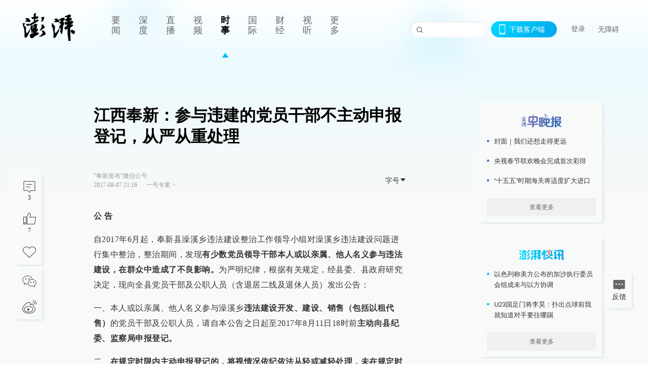

--- FILE ---
content_type: text/html; charset=utf-8
request_url: https://www.thepaper.cn/newsDetail_forward_1754805
body_size: 6559
content:
<!DOCTYPE html><html><head><meta charSet="utf-8"/><meta name="viewport" content="width=device-width"/><link rel="icon" href="/favicon.ico"/><title>江西奉新：参与违建的党员干部不主动申报登记，从严从重处理_一号专案_澎湃新闻-The Paper</title><meta name="robots" content="index,follow"/><meta name="description" content="在规定时限内主动申报登记的，将视情况依纪依法从轻或减轻处理，未在规定时限内主动申报登记的，一经查实，依纪依法从严从重处理。"/><meta property="og:title" content="江西奉新：参与违建的党员干部不主动申报登记，从严从重处理_一号专案_澎湃新闻-The Paper"/><meta property="og:description" content="在规定时限内主动申报登记的，将视情况依纪依法从轻或减轻处理，未在规定时限内主动申报登记的，一经查实，依纪依法从严从重处理。"/><meta property="keywords" content="违法建设 公告 申报 违纪"/><meta name="next-head-count" content="9"/><script src="https://g.alicdn.com/AWSC/AWSC/awsc.js" defer=""></script><script defer="" type="text/javascript" src="/wza/aria.js?appid=7abb0bdd77acc1c9bf454c30409e9724" charSet="utf-8"></script><script defer="" src="/common/baseClick.js"></script><script>var _hmt = _hmt || [];
              (function() {
                var hm = document.createElement("script");
                hm.src = "//hm.baidu.com/hm.js?94a1e06bbce219d29285cee2e37d1d26";
                var s = document.getElementsByTagName("script")[0]; 
                s.parentNode.insertBefore(hm, s);
              })();</script><link rel="preload" href="/_next/static/css/pages/_app.2090ed8f.css" as="style"/><link rel="stylesheet" href="/_next/static/css/pages/_app.2090ed8f.css" data-n-g=""/><link rel="preload" href="/_next/static/css/3974.963c246a.css" as="style"/><link rel="stylesheet" href="/_next/static/css/3974.963c246a.css" data-n-p=""/><link rel="preload" href="/_next/static/css/812.13e9afac.css" as="style"/><link rel="stylesheet" href="/_next/static/css/812.13e9afac.css" data-n-p=""/><link rel="preload" href="/_next/static/css/2376.05632c47.css" as="style"/><link rel="stylesheet" href="/_next/static/css/2376.05632c47.css" data-n-p=""/><link rel="preload" href="/_next/static/css/5700.4d5bd225.css" as="style"/><link rel="stylesheet" href="/_next/static/css/5700.4d5bd225.css" data-n-p=""/><link rel="preload" href="/_next/static/css/3987.30927003.css" as="style"/><link rel="stylesheet" href="/_next/static/css/3987.30927003.css" data-n-p=""/><link rel="preload" href="/_next/static/css/117.d9fe7851.css" as="style"/><link rel="stylesheet" href="/_next/static/css/117.d9fe7851.css" data-n-p=""/><link rel="preload" href="/_next/static/css/9177.392cceb1.css" as="style"/><link rel="stylesheet" href="/_next/static/css/9177.392cceb1.css" data-n-p=""/><link rel="preload" href="/_next/static/css/2082.77876af6.css" as="style"/><link rel="stylesheet" href="/_next/static/css/2082.77876af6.css" data-n-p=""/><link rel="preload" href="/_next/static/css/4296.27eab07b.css" as="style"/><link rel="stylesheet" href="/_next/static/css/4296.27eab07b.css" data-n-p=""/><link rel="preload" href="/_next/static/css/7161.11a6b6fc.css" as="style"/><link rel="stylesheet" href="/_next/static/css/7161.11a6b6fc.css" data-n-p=""/><link rel="preload" href="/_next/static/css/pages/detail/%5Bid%5D.61415bb5.css" as="style"/><link rel="stylesheet" href="/_next/static/css/pages/detail/%5Bid%5D.61415bb5.css" data-n-p=""/><noscript data-n-css=""></noscript><script defer="" nomodule="" src="/_next/static/chunks/polyfills-42372ed130431b0a.js"></script><script src="/_next/static/chunks/webpack-1c4bf2cb3d49ecd6.js" defer=""></script><script src="/_next/static/chunks/framework-945b357d4a851f4b.js" defer=""></script><script src="/_next/static/chunks/main-89a081a232bc1775.js" defer=""></script><script src="/_next/static/chunks/pages/_app-c9c80c9f5b2534fd.js" defer=""></script><script src="/_next/static/chunks/37a763b4-6a6ff70e7db4e52d.js" defer=""></script><script src="/_next/static/chunks/6337-170e8ddfec148e23.js" defer=""></script><script src="/_next/static/chunks/8332-4bbffde1cb3f1740.js" defer=""></script><script src="/_next/static/chunks/9820-dc00c21bc0c956a6.js" defer=""></script><script src="/_next/static/chunks/2949-20180b2091a11e5d.js" defer=""></script><script src="/_next/static/chunks/2962-3b0ba8e9721889af.js" defer=""></script><script src="/_next/static/chunks/3974-025bcd0f4d91029b.js" defer=""></script><script src="/_next/static/chunks/660-4c14258cc3f07dbe.js" defer=""></script><script src="/_next/static/chunks/7034-3ae04b3fccb72348.js" defer=""></script><script src="/_next/static/chunks/2652-17ecbbd8cbb5008b.js" defer=""></script><script src="/_next/static/chunks/4955-69887bce2378cee8.js" defer=""></script><script src="/_next/static/chunks/2376-ce1480267066c421.js" defer=""></script><script src="/_next/static/chunks/5244-0115a091a44edd4e.js" defer=""></script><script src="/_next/static/chunks/618-91c8989d40418a77.js" defer=""></script><script src="/_next/static/chunks/8232-68382d5471071327.js" defer=""></script><script src="/_next/static/chunks/6083-e93d33174797dba0.js" defer=""></script><script src="/_next/static/chunks/3987-0eeaf2ae80988966.js" defer=""></script><script src="/_next/static/chunks/117-448086cce85470e2.js" defer=""></script><script src="/_next/static/chunks/2393-5852f6eaa489e7c1.js" defer=""></script><script src="/_next/static/chunks/2082-bed556fddaf992d7.js" defer=""></script><script src="/_next/static/chunks/4296-b166b31d0a664bb4.js" defer=""></script><script src="/_next/static/chunks/7161-6f5e964f62482f30.js" defer=""></script><script src="/_next/static/chunks/pages/detail/%5Bid%5D-39ca629820123fce.js" defer=""></script><script src="/_next/static/089e13c8211d55c51b064e0eedfe3decd740a7f2/_buildManifest.js" defer=""></script><script src="/_next/static/089e13c8211d55c51b064e0eedfe3decd740a7f2/_ssgManifest.js" defer=""></script></head><body><div id="__next"><main><div class="headerfixed__bM582"><div><div class=""><div class="header__dXrER"><div class="nav__WH9Ot"><div class="logo__clMn4"><a href="/"><img src="/_next/static/media/logo_light.4da59bed.png" alt="澎湃Logo"/></a></div><div class="navMenu__hUAOv" id="navMenu"><ul class="ulcontext__q1VwJ"><li class="" style="position:inherit"></li></ul></div><div class="loginMenu__w4mU0"><div class="searchInput__EMblL"><input class="ant-input search__hEmay" type="text" value=""/><span class="searchicon__wgzvZ"></span></div><div class="downapp__Lm7Hx" id="QRcode"><b>下载客户端</b></div><div class="menu__b38xf"><div class="nologin__LTIlW"><p tabindex="0">登录</p></div></div><div class="nozhangai__Q21kX"><a href="javascript:void(0)" onclick="aria.start()">无障碍</a></div></div></div></div></div></div></div><div class="wrapper__xsr0_"><ul class="ul__Zduyu"><li><span><span><div class="praise__dCgq6 praiseBox__qAWry"><div class="praiseIcon spirit__AzV7P"><span class="mymove__tFUJQ">+1</span></div><div class="praiseNum num__gTvmf"></div></div></span></span></li><li><span><span><div class="imgBox__XKRLP"><div><div class="collection__Ne4ma collection__WoHBT"></div></div></div></span></span></li></ul><ul class="ul__Zduyu"><li><span><span><div class="wecaht__IJoFR"></div></span></span></li><li><span><span><div class="weibo__DxUFj"></div></span></span></li></ul></div><div class="topPicImg__draYB" style="display:none"></div><div class="container__zfO7K normalContentWrap__i8VSb"><div class="leftcontent__XcRTe leftClass__m4gYo"><div class="wrap__hPMpF" style="padding-right:80px"><div class="wrapper__U7hc_"><h1 class="title__FIwxD">江西奉新：参与违建的党员干部不主动申报登记，从严从重处理</h1><div class="headerContent__AS6Ux"><div class="left__IlIiv"><div>“奉新发布”微信公号</div><div><div class="ant-space ant-space-horizontal ant-space-align-center"><div class="ant-space-item" style="margin-right:8px"><span>2017-08-07 21:16</span></div><div class="ant-space-item"></div></div><span><span style="padding:0 5px"></span></span><a target="_blank" href="/list_25424" class="inherit__fq4v_"><span>一号专案<!-- --> &gt;</span></a></div></div><div class="ant-space ant-space-horizontal ant-space-align-center right__om45Q"><div class="ant-space-item"><div class="ant-dropdown-trigger box__uHNC_">字号<span role="img" aria-label="caret-down" class="anticon anticon-caret-down"><svg viewBox="0 0 1024 1024" focusable="false" data-icon="caret-down" width="1em" height="1em" fill="currentColor" aria-hidden="true"><path d="M840.4 300H183.6c-19.7 0-30.7 20.8-18.5 35l328.4 380.8c9.4 10.9 27.5 10.9 37 0L858.9 335c12.2-14.2 1.2-35-18.5-35z"></path></svg></span></div></div></div></div><div class="cententWrap__UojXm"><p><strong>公  告</strong></p><p> 自2017年6月起，奉新县澡溪乡违法建设整治工作领导小组对澡溪乡违法建设问题进行集中整治，整治期间，发现<strong>有少数党员领导干部本人或以亲属、他人名义参与违法建设，在群众中造成了不良影响。</strong>为严明纪律，根据有关规定，经县委、县政府研究决定，现向全县党员干部及公职人员（含退居二线及退休人员）发出公告：</p><p>一、本人或以亲属、他人名义参与澡溪乡<strong>违法建设开发、建设、销售（包括以租代售）</strong>的党员干部及公职人员，请自本公告之日起至2017年8月11日18时前<strong>主动向县纪委、监察局申报登记。</strong></p><p>二、<strong>在规定时限内主动申报登记的，将视情况依纪依法从轻或减轻处理，未在规定时限内主动申报登记的，一经查实，依纪依法从严从重处理。</strong></p><p>三、申报登记地点：县纪委、监察局（县行政中心9楼）。联系人：县纪委常委、整治办副主任熊业星， 联系电话：15216216594。</p><p>奉新县澡溪乡违法建设整治工作领导小组办公室</p><p>2017年8月7日</p></div><ul class="listWrap__kOJf4"></ul><div><div class="copyrightBox__I1jQA"><div class="ant-space ant-space-horizontal ant-space-align-center"><div class="ant-space-item"><span>校对：<!-- -->余承君</span></div></div><div><div class="ant-space ant-space-horizontal ant-space-align-center"><div class="ant-space-item" style="margin-right:12px"><span>澎湃新闻报料：021-962866</span></div><div class="ant-space-item"><span>澎湃新闻，未经授权不得转载</span></div></div></div></div><div class="bottomBox__felrQ"><div class="ant-space ant-space-horizontal ant-space-align-center"><div class="ant-space-item" style="margin-right:24px"><div class="praise__dCgq6"><div class="praiseIcon spirit__AzV7P"><span class="mymove__tFUJQ">+1</span></div><div class="praiseNum num__gTvmf"></div></div></div><div class="ant-space-item"><div><div class="collection__Ne4ma collection__XJr9J">收藏</div></div></div></div><a target="_blank" href="/feedbackPage" class="inherit__fq4v_"><div class="commonCursor">我要举报</div></a></div></div></div></div><div class="recommendsWrap__qarPN" style="margin-left:0"><div class="rightLayout__xHtFY horizontal__wh7wy undefined light__TTzHn customScrollbar"><div class="tags__t0juk"><a target="_blank" href="/tag/1451" class="inherit__fq4v_ tagA__y3d0W"><span class="tag__MoVAJ commonCursor">#<!-- -->违纪</span></a><a target="_blank" href="/tag/18599" class="inherit__fq4v_ tagA__y3d0W"><span class="tag__MoVAJ commonCursor">#<!-- -->申报</span></a><a target="_blank" href="/tag/126150" class="inherit__fq4v_ tagA__y3d0W"><span class="tag__MoVAJ commonCursor">#<!-- -->公告</span></a><a target="_blank" href="/tag/305840" class="inherit__fq4v_ tagA__y3d0W"><span class="tag__MoVAJ commonCursor">#<!-- -->违法建设</span></a><a target="_blank" href="/tag/354759" class="inherit__fq4v_ tagA__y3d0W"><span class="tag__MoVAJ commonCursor">#<!-- -->官员违建</span></a></div></div></div></div><div class="content__H_J57"><div class="banner__JnsTp"><div class="rt_ad" id="rt_ad"></div></div><div class="commonsider__BzNmZ"><div class="mdCard"><div class="ppreport__FKc19 zwb__YRUIO"><div class="reporttop__SBXrm"><img src="/_next/static/media/pp_report.644295c3.png"/></div><div class="content__H_J57"><ul></ul><button>查看更多</button></div></div></div><div class="mdCard"><div class="ppreport__FKc19 caixun__HL7nD"><div class="moneytop__u8WDb"><img src="/_next/static/media/logo_kuaixun.d8f19ada.png"/></div><div class="content__H_J57"><ul></ul><button>查看更多</button></div></div></div><div class="mdCard"><div class="ppreport__FKc19 crossword__KtBgX"><div class="moneytop__u8WDb"><img src="/_next/static/media/logo_104x44_tianzi_white@2x.b88d1296.png"/></div><div class="content__H_J57"><ul></ul><button>开始答题</button></div></div></div><div class="ppreport__FKc19 notranstion__XAtfz"><div class="rebangtop__q0Lzc"><img src="/_next/static/media/logo_rebang.f9ee1ca1.png"/></div><div class="content__H_J57"><ul></ul></div></div><div class="se_ad" id="rt_ad1"></div><div class="handpick__UashQ" style="box-shadow:2px 2px 4px 0px #DEE4E6, -2px -2px 4px 0px #FFFFFF"><div class="handpick_top__XAAfk"><img src="/_next/static/media/logo_bjjx.667644a5.png"/></div><div class="handpick_content__ZKMJ4"><div class="content__H_J57"></div><div style="background:#F0F0F0" class="look_more__zrPEC"><span style="color:#666">查看更多</span></div></div></div><div><div class="connent__RH3Ju"><div class="vcode__blmsa"><img src="/_next/static/media/scalecode.ed629179.png"/><h4><b>扫码下载</b><b>澎湃新闻客户端</b></h4></div><div class="links__ArOwl"><p><a href="https://m.thepaper.cn/download?id=2" target="_blank">Android版</a></p><p><a href="https://apps.apple.com/cn/app/id878962716?mt=8" target="_blank">iPhone版</a></p><p><a href="https://apps.apple.com/cn/app/id986646876?mt=8" target="_blank">iPad版</a></p></div></div></div><div class="content__lGEPO"><div class="maxwidth__X6YpT"><div id="juzhen" class="ant-row card" style="margin-left:-5px;margin-right:-5px"><div style="padding-left:5px;padding-right:5px" class="ant-col ant-col-6"><a>关于澎湃</a></div><div style="padding-left:5px;padding-right:5px" class="ant-col ant-col-6"><a>加入澎湃</a></div><div style="padding-left:5px;padding-right:5px" class="ant-col ant-col-6"><a>联系我们</a></div><div style="padding-left:5px;padding-right:5px" class="ant-col ant-col-6"><a>广告合作</a></div><div style="padding-left:5px;padding-right:5px" class="ant-col ant-col-6"><a>法律声明</a></div><div style="padding-left:5px;padding-right:5px" class="ant-col ant-col-6"><a>隐私政策</a></div><div id="ppjuzhen" style="padding-left:5px;padding-right:5px" class="ant-col ant-col-6"><div class="juzhencontent__ck6J7"><span class="cursor__imSyE">澎湃矩阵</span><ul class="juzhenul__g60RQ"><li><a target="_blank" rel="noopener noreferrer" href="https://weibo.com/thepapernewsapp">澎湃新闻微博</a></li><li class="wechartcontent__bVuA1"><span>澎湃新闻公众号</span><div class="wechat__rPccb"><img src="/_next/static/media/wechat.ebe50fdd.png"/></div></li><li><a target="_blank" rel="noopener noreferrer" href="https://www.douyin.com/user/MS4wLjABAAAAzMDwcAi4v-kdwAGtt9Ni1jfE0hV9-TiUVlNLX7mb9Hw">澎湃新闻抖音号</a></li><li></li><li><a target="_blank" href="https://www.pai-tech.net/">派生万物开放平台</a></li><li><a target="_blank" rel="noopener noreferrer" href="https://www.ipshanghai.cn">IP SHANGHAI</a></li><li><a target="_blank" rel="noopener noreferrer" href="https://www.sixthtone.com">SIXTH TONE</a></li></ul></div></div><div id="ppbaoliao" style="padding-left:5px;padding-right:5px" class="ant-col ant-col-6"><div class="juzhencontent__ck6J7"><span class="cursor__imSyE">新闻报料</span><ul class="juzhenul__g60RQ baoliaoul__rJkZH"><li class="noCursor___DsZL"><span>报料热线: 021-962866</span></li><li><a href="mailto:news@thepaper.cn"><span>报料邮箱: news@thepaper.cn</span></a></li></ul></div></div></div></div></div><div class="beian__AMcCz"><p><a href="https://beian.miit.gov.cn" target="_blank">沪ICP备14003370号</a></p><p><a href="https://www.beian.gov.cn/portal/registerSystemInfo?recordcode=31010602000299" target="_blank">沪公网安备31010602000299号</a></p><p>互联网新闻信息服务许可证：31120170006</p><p>增值电信业务经营许可证：沪B2-2017116</p><p>© 2014-<!-- -->2026<!-- --> 上海东方报业有限公司</p></div><div class="renzheng__e4Lym"><div><a target="cyxyv" href="https://v.yunaq.com/certificate?domain=www.thepaper.cn&amp;from=label&amp;code=90030"><img src="/_next/static/media/label_sm_90030.2e849b63.png" alt=""/></a></div><div><img src="/_next/static/media/wuzhangai.a66118af.png" alt=""/></div></div></div></div></div><div class="light__DLlgX"><div class="feedBack__fy2X8"><span class="feedIcon__RRO5K"></span><span>反馈</span></div><div class="backtop__I9kSi"><div duration="0" class="ant-back-top"></div></div></div></main></div><script id="__NEXT_DATA__" type="application/json">{"props":{"pageProps":{"contId":"1754805","detailData":{"contType":0,"contentDetail":{"contId":1754805,"name":"江西奉新：参与违建的党员干部不主动申报登记，从严从重处理","summary":"在规定时限内主动申报登记的，将视情况依纪依法从轻或减轻处理，未在规定时限内主动申报登记的，一经查实，依纪依法从严从重处理。","originalFlag":"2","author":"“奉新发布”微信公号","hideVideoFlag":false,"source":"","contType":0,"pubTime":"2017-08-07 21:16","publishTime":1502111811604,"nodeInfo":{"nodeId":25424,"name":"一号专案","desc":"司法个案，法治调查","pic":"https://imagecloud.thepaper.cn/thepaper/image/4/158/67.png","nodeType":0,"channelType":0,"forwordType":22,"forwardType":"1","liveType":"2","parentId":25388,"isOrder":"0","dataType":"0","shareName":"一号专案","nickName":"","mobForwardType":"22","summarize":"发掘大、要、新、奇司法个案，以独立专业调查、敏锐细致观察，创建新的政法新闻报道范式。","color":"","videoLivingRoomDes":"","wwwSpecNodeAlign":0,"govAffairsType":"","showSpecialBanner":false,"showSpecialTopDesc":false,"topBarTypeCustomColor":false,"showVideoBottomRightBtn":false},"closePraise":"0","checkUser":"余承君","closeFrontComment":false,"isPublished":false,"content":"\u003cp\u003e\u003cstrong\u003e公  告\u003c/strong\u003e\u003c/p\u003e\u003cp\u003e 自2017年6月起，奉新县澡溪乡违法建设整治工作领导小组对澡溪乡违法建设问题进行集中整治，整治期间，发现\u003cstrong\u003e有少数党员领导干部本人或以亲属、他人名义参与违法建设，在群众中造成了不良影响。\u003c/strong\u003e为严明纪律，根据有关规定，经县委、县政府研究决定，现向全县党员干部及公职人员（含退居二线及退休人员）发出公告：\u003c/p\u003e\u003cp\u003e一、本人或以亲属、他人名义参与澡溪乡\u003cstrong\u003e违法建设开发、建设、销售（包括以租代售）\u003c/strong\u003e的党员干部及公职人员，请自本公告之日起至2017年8月11日18时前\u003cstrong\u003e主动向县纪委、监察局申报登记。\u003c/strong\u003e\u003c/p\u003e\u003cp\u003e二、\u003cstrong\u003e在规定时限内主动申报登记的，将视情况依纪依法从轻或减轻处理，未在规定时限内主动申报登记的，一经查实，依纪依法从严从重处理。\u003c/strong\u003e\u003c/p\u003e\u003cp\u003e三、申报登记地点：县纪委、监察局（县行政中心9楼）。联系人：县纪委常委、整治办副主任熊业星， 联系电话：15216216594。\u003c/p\u003e\u003cp\u003e奉新县澡溪乡违法建设整治工作领导小组办公室\u003c/p\u003e\u003cp\u003e2017年8月7日\u003c/p\u003e","tags":"违法建设 公告 申报 违纪","wdRelationPos":0,"tagList":[{"tagId":1451,"tag":"违纪","isOrder":"0","isUpdateNotify":"0","isWonderfulComments":"0"},{"tagId":18599,"tag":"申报","isOrder":"0","isUpdateNotify":"0","isWonderfulComments":"0"},{"tagId":126150,"tag":"公告","isOrder":"0","isUpdateNotify":"0","isWonderfulComments":"0"},{"tagId":305840,"tag":"违法建设","isOrder":"0","isUpdateNotify":"0","isWonderfulComments":"0"},{"tagId":354759,"tag":"官员违建","isOrder":"0","isUpdateNotify":"0","isWonderfulComments":"0"}],"favorite":false,"channelId":25950,"voiceInfo":{"voiceSrc":null,"contId":null,"isHaveVoice":false,"duration":null,"durationCN":null,"imgSrc":"https://image.thepaper.cn/depository/image/6/6/141.jpg"},"images":[],"sharePic":"https://image.thepaper.cn/depository/image/6/6/141.jpg","pic":"https://image.thepaper.cn/depository/image/6/6/139.jpg","link":"","praiseStyle":1,"isSustainedFly":0,"updateTime":1502111803000,"fileUpdateTime":0,"videoDTOList":[],"audioDTOList":[],"isWechatVideo":0,"closeComment":false,"forwardType":0},"forwardType":2}},"__N_SSP":true},"page":"/detail/[id]","query":{"id":"1754805"},"buildId":"089e13c8211d55c51b064e0eedfe3decd740a7f2","isFallback":false,"isExperimentalCompile":false,"gssp":true,"scriptLoader":[]}</script></body></html>

--- FILE ---
content_type: text/javascript;charset=UTF-8
request_url: https://cf.aliyun.com/nvc/nvcPrepare.jsonp?a=%7B%22a%22%3A%22FFFF0N0000000000A277%22%2C%22d%22%3A%22nvc_login_h5%22%2C%22c%22%3A%22FFFF0N0000000000A277%3Anvc_login_h5%3A1768676226098%3A0.02626525268565927%22%7D&callback=jsonp_0033752689880460984
body_size: 395
content:
jsonp_0033752689880460984({"result":{"code":200,"msg":"nvc","result":{"a":"1.1.156","b":"1.1.156","c":"[base64]"},"success":true},"success":true});

--- FILE ---
content_type: text/javascript;charset=UTF-8
request_url: https://cf.aliyun.com/nocaptcha/initialize.jsonp?a=FFFF0N0000000000A277&t=FFFF0N0000000000A277%3Anvc_login_h5%3A1768676226098%3A0.02626525268565927&scene=nvc_login_h5&lang=cn&v=v1.3.21&href=https%3A%2F%2Fwww.thepaper.cn%2FnewsDetail_forward_1754805&comm={}&callback=initializeJsonp_0010169435763404122
body_size: 96
content:
initializeJsonp_0010169435763404122({"result":{"msg":"success","success":true},"success":true});

--- FILE ---
content_type: text/javascript;charset=UTF-8
request_url: https://cf.aliyun.com/nocaptcha/initialize.jsonp?a=FFFF0N0000000000A277&t=FFFF0N0000000000A277%3Anvc_message%3A1768676226076%3A0.5126951887287532&scene=nvc_message&lang=cn&v=v1.3.21&href=https%3A%2F%2Fwww.thepaper.cn%2FnewsDetail_forward_1754805&comm={}&callback=initializeJsonp_042629948803779283
body_size: 95
content:
initializeJsonp_042629948803779283({"result":{"msg":"success","success":true},"success":true});

--- FILE ---
content_type: text/javascript;charset=UTF-8
request_url: https://cf.aliyun.com/nvc/nvcPrepare.jsonp?a=%7B%22a%22%3A%22FFFF0N0000000000A277%22%2C%22d%22%3A%22nvc_message%22%2C%22c%22%3A%22FFFF0N0000000000A277%3Anvc_message%3A1768676226076%3A0.5126951887287532%22%7D&callback=jsonp_04034458701755401
body_size: 393
content:
jsonp_04034458701755401({"result":{"code":200,"msg":"nvc","result":{"a":"1.1.156","b":"1.1.156","c":"[base64]"},"success":true},"success":true});